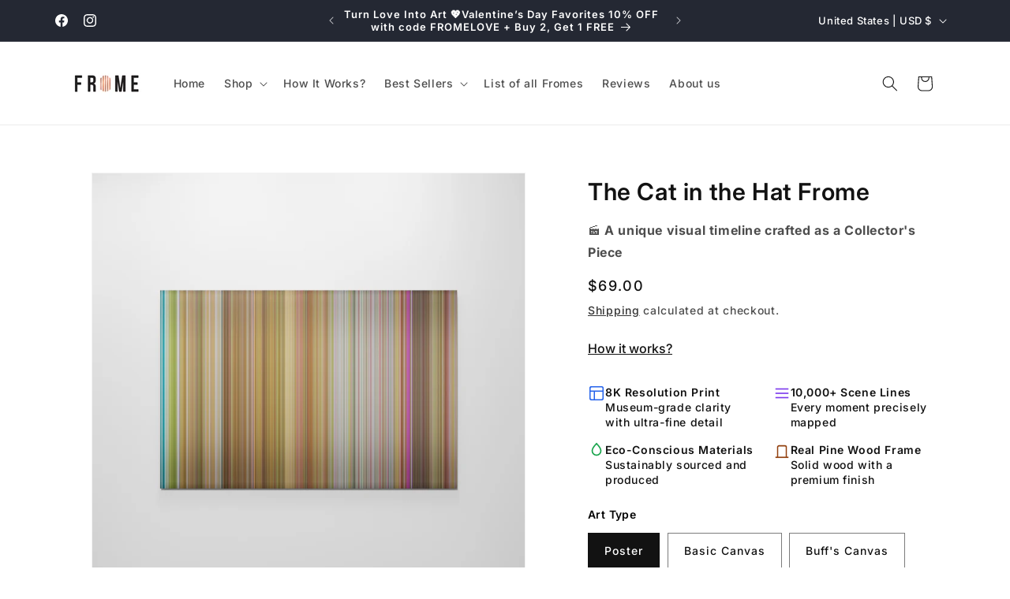

--- FILE ---
content_type: text/css
request_url: https://www.frome.co/cdn/shop/t/65/assets/component-image-variant-picker.css?v=139299076568074023701768327502
body_size: -149
content:
.product-form__image-swatches{display:flex;flex-wrap:wrap;gap:1rem;margin-top:1rem}.image-swatch-wrapper{position:relative;flex:0 0 auto}.image-swatch-input{position:absolute;opacity:0;width:0;height:0}.image-swatch-label{display:block;cursor:pointer;border:2px solid rgb(var(--color-border));border-radius:.5rem;padding:.75rem;transition:all .2s ease;background-color:rgb(var(--color-background));min-width:120px}.image-swatch-label:hover{border-color:rgb(var(--color-foreground));box-shadow:0 2px 8px #0000001a}.image-swatch-label.disabled{opacity:.5;cursor:not-allowed;position:relative}.image-swatch-label.disabled:after{content:"";position:absolute;top:50%;left:10%;right:10%;height:2px;background-color:rgb(var(--color-foreground));transform:translateY(-50%) rotate(-45deg)}.image-swatch-input:checked+.image-swatch-label{border-color:rgb(var(--color-button));border-width:3px;box-shadow:0 0 0 1px rgb(var(--color-button))}.image-swatch-content{display:flex;flex-direction:column;align-items:center;gap:.5rem}.image-swatch-img{width:150px;height:150px;object-fit:contain;display:block}.image-swatch-placeholder{width:100px;height:100px;display:flex;align-items:center;justify-content:center;background-color:rgb(var(--color-background-2));border-radius:.25rem;font-size:.875rem;text-align:center;padding:.5rem}.image-swatch-details{display:flex;flex-direction:column;align-items:center;gap:.25rem;text-align:center}.image-swatch-price{font-weight:600;font-size:14px;color:rgb(var(--color-foreground))}.image-swatch-name{font-size:16px;color:rgb(var(--color-foreground),.75);text-transform:capitalize}@media screen and (max-width: 749px){.product-form__image-swatches{gap:.75rem}.image-swatch-label{min-width:100px;padding:.5rem}.image-swatch-price{font-size:14px}.image-swatch-name{font-size:16px}}
/*# sourceMappingURL=/cdn/shop/t/65/assets/component-image-variant-picker.css.map?v=139299076568074023701768327502 */
